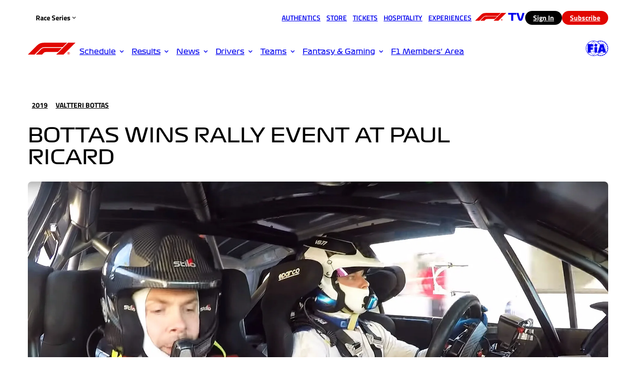

--- FILE ---
content_type: image/svg+xml
request_url: https://www.formula1.com/assets/article/_next/static/media/google-play~66d1792be650c30d.66d1792b.svg
body_size: 2674
content:
<?xml version="1.0" encoding="UTF-8" standalone="no"?>
<!DOCTYPE svg PUBLIC "-//W3C//DTD SVG 1.1//EN" "http://www.w3.org/Graphics/SVG/1.1/DTD/svg11.dtd">
<svg width="112" height="32" viewBox="0 0 112 32" version="1.1" xmlns="http://www.w3.org/2000/svg" xmlns:xlink="http://www.w3.org/1999/xlink" xml:space="preserve" xmlns:serif="http://www.serif.com/" style="fill-rule:evenodd;clip-rule:evenodd;stroke-miterlimit:10;">
    <g transform="matrix(0.633226,0,0,0.715261,-1.02226,-2.96085)">
        <rect x="5.053" y="6.027" width="169.994" height="41.999" style="fill:none;"/>
        <g transform="matrix(0.988337,0,0,0.874984,0.580309,3.15532)">
            <path id="path35" d="M142.58,40L145.068,40L145.068,23.331L142.58,23.331L142.58,40ZM164.989,29.336L162.137,36.562L162.052,36.562L159.092,29.336L156.412,29.336L160.852,39.436L158.32,45.055L160.915,45.055L167.756,29.336L164.989,29.336ZM150.879,38.107C150.066,38.107 148.928,37.699 148.928,36.691C148.928,35.405 150.344,34.911 151.566,34.911C152.659,34.911 153.175,35.147 153.839,35.469C153.646,37.013 152.316,38.107 150.879,38.107L150.879,38.107ZM151.18,28.971C149.379,28.971 147.514,29.765 146.742,31.524L148.95,32.445C149.422,31.524 150.3,31.224 151.223,31.224C152.51,31.224 153.818,31.995 153.839,33.368L153.839,33.539C153.388,33.282 152.423,32.896 151.244,32.896C148.863,32.896 146.44,34.204 146.44,36.648C146.44,38.878 148.392,40.315 150.579,40.315C152.251,40.315 153.175,39.565 153.752,38.685L153.839,38.685L153.839,39.973L156.242,39.973L156.242,33.582C156.242,30.622 154.031,28.971 151.18,28.971L151.18,28.971ZM135.804,31.365L132.266,31.365L132.266,25.652L135.804,25.652C137.664,25.652 138.72,27.191 138.72,28.508C138.72,29.8 137.664,31.365 135.804,31.365ZM135.74,23.331L129.779,23.331L129.779,40L132.266,40L132.266,33.686L135.74,33.686C138.498,33.686 141.208,31.69 141.208,28.509C141.208,25.329 138.498,23.332 135.74,23.332L135.74,23.331ZM103.233,38.109C101.515,38.109 100.076,36.67 100.076,34.694C100.076,32.696 101.515,31.236 103.233,31.236C104.93,31.236 106.262,32.696 106.262,34.694C106.262,36.67 104.93,38.109 103.233,38.109ZM106.09,30.269L106.004,30.269C105.446,29.603 104.371,29.002 103.019,29.002C100.183,29.002 97.584,31.494 97.584,34.694C97.584,37.873 100.183,40.343 103.019,40.343C104.371,40.343 105.446,39.742 106.004,39.055L106.09,39.055L106.09,39.87C106.09,42.041 104.93,43.2 103.061,43.2C101.537,43.2 100.592,42.105 100.205,41.181L98.036,42.083C98.658,43.586 100.312,45.434 103.062,45.434C105.983,45.434 108.454,43.715 108.454,39.526L108.454,29.345L106.09,29.345L106.09,30.269ZM110.172,40L112.663,40L112.663,23.33L110.172,23.33L110.172,40ZM116.336,34.501C116.272,32.31 118.034,31.193 119.301,31.193C120.289,31.193 121.126,31.687 121.406,32.395L116.336,34.501ZM124.069,32.61C123.596,31.343 122.157,29.002 119.215,29.002C116.293,29.002 113.866,31.3 113.866,34.673C113.866,37.852 116.272,40.343 119.493,40.343C122.092,40.343 123.597,38.754 124.22,37.83L122.287,36.541C121.642,37.487 120.762,38.109 119.493,38.109C118.227,38.109 117.324,37.529 116.745,36.391L124.327,33.255L124.069,32.61ZM63.66,30.742L63.66,33.148L69.416,33.148C69.244,34.501 68.793,35.489 68.106,36.176C67.268,37.014 65.958,37.938 63.66,37.938C60.115,37.938 57.345,35.081 57.345,31.537C57.345,27.992 60.115,25.135 63.66,25.135C65.572,25.135 66.967,25.887 67.999,26.854L69.696,25.157C68.256,23.782 66.345,22.73 63.66,22.73C58.805,22.73 54.723,26.682 54.723,31.537C54.723,36.391 58.805,40.343 63.66,40.343C66.28,40.343 68.256,39.484 69.803,37.873C71.392,36.284 71.887,34.05 71.887,32.245C71.887,31.687 71.843,31.172 71.757,30.742L63.66,30.742ZM78.432,38.109C76.713,38.109 75.231,36.692 75.231,34.673C75.231,32.632 76.713,31.236 78.432,31.236C80.15,31.236 81.632,32.632 81.632,34.673C81.632,36.692 80.15,38.109 78.432,38.109ZM78.432,29.002C75.295,29.002 72.739,31.386 72.739,34.673C72.739,37.938 75.295,40.343 78.432,40.343C81.568,40.343 84.124,37.938 84.124,34.673C84.124,31.386 81.568,29.002 78.432,29.002ZM90.849,38.109C89.131,38.109 87.649,36.692 87.649,34.673C87.649,32.632 89.131,31.236 90.849,31.236C92.568,31.236 94.049,32.632 94.049,34.673C94.049,36.692 92.568,38.109 90.849,38.109ZM90.849,29.002C87.713,29.002 85.157,31.386 85.157,34.673C85.157,37.938 87.713,40.343 90.849,40.343C93.986,40.343 96.542,37.938 96.542,34.673C96.542,31.386 93.986,29.002 90.849,29.002" style="fill:white;fill-rule:nonzero;"/>
            <path id="path37" d="M27.622,25.899L13.428,40.965C13.429,40.968 13.43,40.971 13.43,40.974C13.865,42.61 15.36,43.815 17.133,43.815C17.842,43.815 18.508,43.623 19.078,43.286L19.124,43.26L35.102,34.04L27.623,25.899" style="fill:rgb(235,49,49);fill-rule:nonzero;"/>
            <path id="path39" d="M41.983,23.334L41.969,23.325L35.071,19.326L27.299,26.241L35.098,34.039L41.96,30.08C43.163,29.43 43.98,28.162 43.98,26.7C43.98,25.248 43.174,23.986 41.983,23.334" style="fill:rgb(246,182,11);fill-rule:nonzero;"/>
            <path id="path41" d="M13.426,12.37C13.341,12.685 13.296,13.014 13.296,13.357L13.296,39.98C13.296,40.321 13.34,40.652 13.427,40.965L28.111,26.284L13.427,12.37" style="fill:rgb(87,120,197);fill-rule:nonzero;"/>
            <path id="path43" d="M27.727,26.668L35.074,19.323L19.114,10.069C18.534,9.722 17.857,9.522 17.133,9.522C15.359,9.522 13.863,10.728 13.428,12.366C13.427,12.368 13.427,12.369 13.427,12.37L27.727,26.668" style="fill:rgb(59,173,73);fill-rule:nonzero;"/>
            <path id="path33" d="M63.193,13.042L59.304,13.042L59.304,14.005L62.218,14.005C62.139,14.79 61.826,15.407 61.299,15.855C60.772,16.302 60.099,16.527 59.304,16.527C58.431,16.527 57.691,16.223 57.085,15.619C56.491,15.003 56.189,14.24 56.189,13.321C56.189,12.403 56.491,11.64 57.085,11.023C57.691,10.419 58.431,10.117 59.304,10.117C59.752,10.117 60.179,10.194 60.57,10.363C60.962,10.532 61.276,10.767 61.522,11.069L62.262,10.33C61.926,9.948 61.501,9.657 60.974,9.444C60.447,9.232 59.897,9.13 59.303,9.13C58.139,9.13 57.152,9.534 56.345,10.34C55.539,11.148 55.135,12.144 55.135,13.321C55.135,14.498 55.539,15.496 56.345,16.303C57.151,17.109 58.139,17.513 59.303,17.513C60.526,17.513 61.501,17.121 62.251,16.325C62.912,15.663 63.249,14.767 63.249,13.646C63.249,13.457 63.226,13.255 63.193,13.042L63.193,13.042ZM64.7,9.309L64.7,17.334L69.385,17.334L69.385,16.348L65.731,16.348L65.731,13.803L69.027,13.803L69.027,12.84L65.731,12.84L65.731,10.296L69.385,10.296L69.385,9.309L64.7,9.309ZM75.955,10.296L75.955,9.309L70.44,9.309L70.44,10.296L72.682,10.296L72.682,17.334L73.713,17.334L73.713,10.296L75.955,10.296ZM80.947,9.309L79.916,9.309L79.916,17.334L80.947,17.334L80.947,9.309ZM87.754,10.296L87.754,9.309L82.239,9.309L82.239,10.296L84.481,10.296L84.481,17.334L85.512,17.334L85.512,10.296L87.754,10.296ZM98.16,10.353C97.364,9.534 96.389,9.13 95.224,9.13C94.058,9.13 93.083,9.534 92.287,10.34C91.491,11.136 91.1,12.134 91.1,13.321C91.1,14.509 91.491,15.507 92.287,16.303C93.083,17.109 94.058,17.513 95.224,17.513C96.379,17.513 97.364,17.109 98.16,16.303C98.956,15.507 99.347,14.509 99.347,13.321C99.347,12.144 98.956,11.148 98.16,10.353ZM93.027,11.023C93.62,10.419 94.35,10.117 95.224,10.117C96.097,10.117 96.827,10.419 97.41,11.023C98.004,11.617 98.295,12.392 98.295,13.321C98.295,14.253 98.004,15.025 97.41,15.619C96.827,16.223 96.097,16.527 95.224,16.527C94.35,16.527 93.62,16.223 93.027,15.619C92.445,15.013 92.154,14.253 92.154,13.321C92.154,12.392 92.445,11.63 93.027,11.023ZM101.797,12.336L101.754,10.788L101.797,10.788L105.876,17.334L106.953,17.334L106.953,9.309L105.922,9.309L105.922,14.004L105.966,15.552L105.922,15.552L102.022,9.309L100.766,9.309L100.766,17.334L101.797,17.334L101.797,12.336Z" style="fill:white;fill-rule:nonzero;stroke:white;stroke-width:0.27px;"/>
        </g>
    </g>
</svg>
